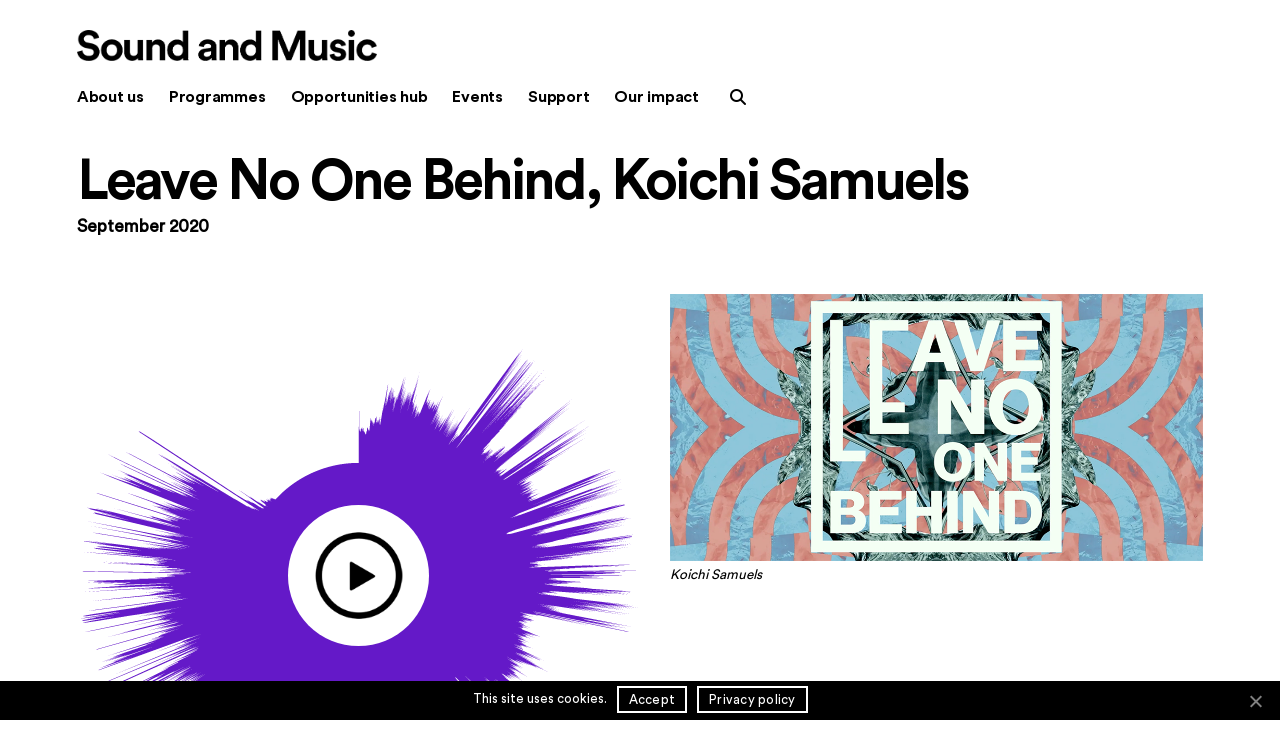

--- FILE ---
content_type: text/css
request_url: https://soundandmusic.org/wp-content/themes/x-child/style.css?ver=10.7.8
body_size: 13213
content:
/*

Theme Name: Sound and Music
Theme URI: http://camart.co.uk
Author: Themeco
Author URI: http://theme.co/
Description: Make all of your modifications to X in this child theme.
Version: 1.0.0
Template: x

*/

/*

Brand colours:

#f0f0f0 - Light Grey
#6419c8 - Purple
#00b4c3 - Turquoise

*/


@font-face {
	font-family: 'CircularStd-Book';
	src: url('/wp-content/themes/x-child/fonts/CircularStd-Book.eot');
	src: url('/wp-content/themes/x-child/fonts/CircularStd-Book.eot?#iefix') format('embedded-opentype'),
	url('/wp-content/themes/x-child/fonts/CircularStd-Book.woff2') format('woff2'),
	url('/wp-content/themes/x-child/fonts/CircularStd-Book.woff') format('woff'),
	url('/wp-content/themes/x-child/fonts/CircularStd-Book.ttf') format('truetype');font-weight: normal;font-style: normal;}

@font-face {
	font-family: 'CircularStd-Bold';
	src: url('/wp-content/themes/x-child/fonts/CircularStd-Bold.eot');
	src: url('/wp-content/themes/x-child/fonts/CircularStd-Bold.eot?#iefix') format('embedded-opentype'),
	url('/wp-content/themes/x-child/fonts/CircularStd-Bold.woff2') format('woff2'),
	url('/wp-content/themes/x-child/fonts/CircularStd-Bold.woff') format('woff'),
	url('/wp-content/themes/x-child/fonts/CircularStd-Bold.ttf') format('truetype');font-weight: normal;font-style: normal;}

@font-face {
	font-family: 'CircularXX-Book';
	src: url('/wp-content/themes/x-child/fonts/CircularXX-Book.woff2') format('woff2'),
	url('/wp-content/themes/x-child/fonts/CircularXX-Book.woff') format('woff'),
	url('/wp-content/themes/x-child/fonts/CircularXX-Book.ttf') format('truetype');font-weight: normal;font-style: normal;
}

@font-face {
	font-family: 'CircularXX-Bold';
	src: url('/wp-content/themes/x-child/fonts/CircularXX-Bold.woff2') format('woff2'),
	url('/wp-content/themes/x-child/fonts/CircularXX-Bold.woff') format('woff'),
	url('/wp-content/themes/x-child/fonts/CircularXX-Bold.ttf') format('truetype');font-weight: normal;font-style: normal;
}


/* GLOBAL */
body {line-height:1.4;}

a {text-decoration:underline;}

.grecaptcha-badge {display:none;} /* hide google captcha tab - see https://developers.google.com/recaptcha/docs/faq */

h1, h2, h3, h4, h5, h6, .h1, .h2, .h3, .h4, .h5, .h6 {margin:0; line-height:1;}
h1 a, .h1 a, h2 a, .h2 a, h3 a, .h3 a, h4 a:hover, .h4 a:hover, h5 a:hover, .h5 a:hover, h6 a:hover, .h6 a:hover {text-decoration:none;}
h1 a:hover, .h1 a:hover, h2 a:hover, .h2 a:hover, h3 a:hover, .h3 a:hover, h4 a, .h4 a, h5 a, .h5 a, h6 a, .h6 a {text-decoration:underline;}

h1.hero,.h1.hero {font-size:5.33em; max-width:575px;}
	.home .h1.hero {max-width:inherit; margin-left:120px;}
h2,.h2 {font-size:2.66em; margin:0 0 15px 0;}
h3,.h3 {font-size:1.66em;}
	.narrow h3,.narrow h3,.casestudies h3 {margin:15px 0 10px;}
h4,.h4 {margin:10px 0 10px; font-size:1.33em; line-height:1.2;}
.smalltext {font-size:0.85em !important;}

.xbold,.internationalbold {font-family:"CircularXX-Bold",helvetica,arial,sans-serif;}
.xbook,.international {font-family:"CircularXX-Book",helvetica,arial,sans-serif;}

.narrow {max-width:1100px; margin:0 auto !important;}

.x-btn, .button, [type="submit"] {text-shadow:none !important; box-shadow:none !important; border:2px solid transparent; padding: 10px 15px; text-decoration:none;}
.x-btn:hover, .button:hover, [type="submit"]:hover {border:2px solid #000;}

.button-link {display:inline-block; margin:10px 0; padding:6px 12px; background-color:#fff !important; border:2px solid #000; color:#000 !important; font-size:1.2em; font-weight:700; text-decoration:none;}
.button-link:hover {background-color:#000 !important; color:#fff !important;}

.x-header-landmark {border:0;}
.h-landmark, .entry-title.h-landmark {font-size:3.5em; letter-spacing:-0.05em;}
blockquote {border:0; border-left:2px solid #000;}
	blockquote p {margin:0;}
.entry-thumb {background: transparent !important;}
.page-meet-the-composers .entry-thumb:hover:before {
    content: "\f0c1";
    font-family: 'FontAwesome';
    position: absolute;
    width: 100%;
    height: 100%;
    display: flex;
    justify-content: center;
    align-items: center;
    font-size: 3em;
} /* fontawesome link icon on composer image mouseover */

.indent {margin:0 0 0 300px;}

/* Safari fix - titles getting cut off */
.x-header-landmark .x-container:not(.x-row):not(.x-grid):before,
.x-header-landmark .x-container:not(.x-row):not(.x-grid):after,
.x-navbar .x-container:not(.x-row):not(.x-grid):before,
.x-navbar .x-container:not(.x-row):not(.x-grid):after {
	display: block !important;
	content: none;
}

/* cornerstone fix */
.tco-preview footer.x-colophon.top {background-color: transparent !important;}


/* COOKIE BAR */
#cookie-notice,.cn-button {font-family:"CircularStd-Book",helvetica,arial,sans-serif !important;}
.cookie-notice-container {background-color:#000; padding:5px 30px !important;}
.cn-button.bootstrap {background-color:#fff !important;}
#cookie-notice .cn-button {padding: 5px 10px !important; background-color:#000 !important; border: 2px solid #fff !important; border-radius: 0 !important;}
#cookie-notice .cn-button:hover,#cookie-notice .cn-button:focus {padding: 5px 10px !important; background-color:#fff !important; color:#000 !important;}
.cn-close-icon {opacity:1 !important;}
.cn-close-icon:hover:after, .cn-close-icon:hover:before,.cn-close-icon:focus:after, .cn-close-icon:focus:before {height: 18px; top:1px;}

 
/* HEADER */
header.masthead.masthead-inline {height:90px;}
.x-navbar a {text-decoration:none !important;}
.current-page-ancestor a span {box-shadow: 0 2px 0 0 rgb(0,0,0);}


/* mobile */
.x-btn-navbar {font-size:29px; border-radius:0; box-shadow:none; border:2px solid #000;}
.x-btn-navbar.collapsed {color:#fff !important;}
.x-btn-navbar.collapsed:hover {color:#000 !important;}
.x-navbar .mobile .x-nav li>a {margin:0 0 12px; padding:10px 15px 9px; font-size:15px; line-height:1.4;}
.x-navbar .x-nav-wrap.mobile .x-nav > li > a {border: 2px solid #000;}


/* HOMEPAGE */
#home-social {margin:10px 0 0;}
#home-social a {display:inline-block; margin-bottom:10px;}
#home-social i {display: inline-flex; justify-content:center; align-items:center; width: 45px; height: 45px; margin: 0 10px 0 0; background-color: #000; font-size:25px; color: #fff; border-radius: 60px; text-decoration: none;}
.home-social-link {display:none;}
.home-social-link {display:inline-block; text-decoration:inherit;}

.home-highlights {font-size:0.9em !important;}
.home-divider {margin:10px 0;}
.home-highlights h3 {margin:0 0 5px;}
.home-highlights .date {display:block; margin:10px 0 0; font-size:0.8em;}
.home-highlights .icon-play {max-width:75px;}

/* .home-button {min-width:135px;} */

/* new opps row nov 2023 */
.home #home-opps-row .drts-row.drts-gutter-xs.drts-y-gutter {display:grid; grid-template-columns: repeat(4, 1fr); gap: 2%; max-width: 100%; width: 100%;}
.home #home-opps-row .drts-gutter-xs {margin-left: 0; margin-right: 0;}
.home #home-opps-row .drts-view-entity-container {border-bottom: none !important; padding: 0 !important; margin:0; width:100%; max-width:100%;}
.home #home-opps-row .drts-view-entity-container:nth-of-type(1) {order: 4;}
.home #home-opps-row .drts-view-entity-container:nth-of-type(2) {order: 3;}
.home #home-opps-row .drts-view-entity-container:nth-of-type(3) {order: 2;}
.home #home-opps-row .drts-view-entity-container:nth-of-type(4) {order: 1;}
.home #home-opps-row .drts .drts-bs-pl-3, .home #home-opps-row .drts .drts-bs-px-3 {padding-left:0 !important; padding-right: 0 !important;}
.home .drts-display-element-entity_field_post_title-1 {margin-top: 2px; padding-top: 8px; border-top: 4px solid #000;}
.home #home-opps-row .drts-display-element-entity_field_post_title-1 a {text-decoration:none;}
.home #home-opps-row .drts-display-element-entity_field_post_title-1 a:hover {text-decoration:underline;}

@media (max-width: 979px) {
	.home #home-opps-row .drts-row.drts-gutter-xs.drts-y-gutter {grid-template-columns: repeat(2, 1fr); grid-template-rows: repeat(2, auto);}
	.home #home-opps-row .drts-view-entity-container {margin-bottom:20px !important;}
}

@media (max-width: 600px) {
	.home #home-opps-row .drts-row.drts-gutter-xs.drts-y-gutter {grid-template-columns: repeat(1, 1fr); grid-template-rows: repeat(1, auto);}
}





/* SUBPAGES */
.pathway-soundplayer {margin-top:-20px !important;} /* adjust to align soundplayer with title */
.pathway-soundplayer .wavesurfer-block {min-height:160px;} /* fix jump on desktop view */


/* LATEST NEWS SHORTCODE */
.latest-news-row {margin:0 16.6666%; display:flex;}
.latest-news-col {width:24%; margin:0 1%; font-size: 0.85em;} /* see below - this narrower 24% version is OOU at the moment */
.latest-news-row .latest-news-col:last-child {margin-right:0;}
.latest-news-row a {text-decoration: none;}
.latest-news-img {height:150px; background-size: cover; background-repeat: no-repeat; background-position:center;}
.latest-news-divider {height: 4px; background-color: #000; margin: 10px 0;}
.latest-news-title {font-weight: 700;}
.latest-news-title:hover {text-decoration:underline;}
.latest-news-content {margin: 10px 0 0;}
.latest-news-read-more {display: inline-block; font-weight:700; text-decoration:underline;}
	/* Previously these were widened out in certain cases eg. when on homepage or discover (listen posts) */
	/* this is now for all latest news rows */
	.latest-news-row,.expanded .latest-news-row {margin:0;}
	.latest-news-col,.expanded .latest-news-col {width:32%;}
	.latest-news-row .latest-news-col:first-child,.expanded .latest-news-row .latest-news-col:first-child {margin-left:0;}


/* LISTEN */
.center-container {
	margin: 32px 0; 
	display: flex;
	justify-content:center;
}
.big-col {
	width: 48%; 
	margin: 0 1%; 
	font-size: 0.85em;
}
.player-container {
	margin: 32px 0;
	display: flex;
	justify-content: center;
}
.player-col {
	width: 75%;
	margin: 0 1%;
	font-size: 0.85em;
	display: flex;
}
.listen-circular-player {
	width: 100%;
	margin: 0 24px;
}
.listen-circular-player .wavesurfer-block {
	margin-left: auto;
	margin-right: auto;
}
.horiz-line {
    width: auto;
    max-width: none;
    margin: 20px 0px 30px 0px;
    border-width: 2px 0 0 0;
    border-style: solid;
    border-color: rgb(0,0,0);
}
.v-spacer {
	height: 48px;
}
.transport-button {
	display: flex;
	justify-content: center;
	flex-direction: column;
}
.transport-button.right img {
	float: left;
}
.transport-button img {
	width: 64px;
}
.listen-grid-container {
	display: flex;
	justify-content: center;
}
.listen-grid {
	max-width: 1280px;
}
.listen-grid .listen-grid-image {
	background-size: contain;
}



/* ABOUT */
/* TEAM */
.people-blocks {display: flex; flex-wrap: wrap; flex-direction: row; justify-content: flex-start;}
.people-block {flex: 1 0 calc((100% / 6) - 20px); max-width:15%; max-width: calc((100% / 6) - 16px); margin:0 20px 40px 0; overflow-wrap: break-word;}
.people-blocks > .people-block:nth-child(6n) {margin-right:0;}
.people-divider {margin:10px 0; width:100%; border:2px solid #000;}
.people-name {font-weight:700;}
.people-position,.people-pronouns {font-size: 0.85em;}

.people-email,.people-twitter,.people-facebook,.people-soundcloud,.people-instagram {margin:10px 0 0; display:inline-block;}
.people-social {display: inline-block; margin: 10px 4px 0 0;}
.people-name a,.people-social a {text-decoration:none;}
.people-social i {display: inline-flex; justify-content:center; align-items:center; width: 30px; height: 30px;  background-color: #000; font-size: 16px; color: #fff; border-radius: 30px; text-decoration: none;}

/* display emails as text not icons */
.people-email.people-email-text {display: block;}
.people-email.people-email-text a {font-size: 0.85em; margin:10px 0 0; overflow-wrap: break-word; word-wrap: break-word; -ms-word-break: break-all; word-break: break-all; word-break: break-word; -ms-hyphens: auto; -moz-hyphens: auto; -webkit-hyphens: auto; hyphens: auto;}


#about-partners {display: flex; flex-wrap:wrap; justify-content: center; align-items: center;}
.about-partner {min-width:120px; max-width:40%; margin:0 15px 40px;}
/* #about-partners > .about-partner:last-child {margin-right:0;} */
.about-partner img {max-height:100px;}

.document {margin: 40px 0 0; font-weight:700;}
.document i {display: inherit; font-size: 150px; text-align: center; line-height: 1; margin: 30px 0 20px;}
.document hr {margin:10px 0; width:100%; border:2px solid #000;}


/* PEOPLE SINGLE POST */
.single-people .x-header-landmark {padding:30px 0 10px;}
.single-people .x-container.offset {margin:0 auto 60px auto;}
.single-people .entry-featured {margin:0; border:0; padding:0; background-color:transparent;}
.single-people .entry-content {margin:0;}
.people-position h3 {margin:0 0 10px;}
.people-col-left, .people-col-right {margin:20px 0 0; width:48%; float:left; margin-right:2%;}
.people-links {margin:10px 0 0;}
.people-link-web {margin: 0 0 10px 0;}
.people-link-social {display: inline-block; margin: 0 10px 0 0;}
.people-link-social a {text-decoration:none;}
.people-link-social i {display: inline-flex; justify-content:center; align-items:center; width: 35px; height: 35px;  background-color: #000; font-size: 20px; color: #fff; border-radius: 30px; text-decoration: none;}




/* POST INDEX */
.hentry {margin-top:30px;}
.format-standard .entry-title:before {content:"";}
.format-standard .entry-title a {display: flex; align-items: center;}
.format-standard .entry-title a:before {display: inline-block; margin: 0 7px 0 0; width: 21px; height: 21px; content: ""; background-image: url('images/icon-play-40x40-1.png'); background-size: contain; background-repeat: no-repeat;}
.featured-image-credit {margin: 5px 0; font-style: italic; font-size: 0.85em;}


/* NEWS ARCHIVES */
.archive .format-standard .entry-title a {display: block;}
.archive .format-standard .entry-title a:before {display:none;}
.x-iso-container-posts>.hentry .entry-wrap {border: 2px solid #000;}
.archive .entry-featured {margin:15px 0 0; padding:0; border:0;}
.archive .single-post-col-main {width: 100%;}
/* .archive .single-post-col-main .circular-player-container {display:none;} */ /* hide circular players from archive listings */

.x-pagination ul {background-color:#f0f0f0; padding: 10px 12px;}
.x-pagination a, .x-pagination span {font-size:1.1em; color:#000;}



/* NEWS SINGLE POSTS */
.single-post .x-container.offset {margin: 0 auto 60px;}
.single-post .entry-title {display: none;}
.single-post .entry-featured {float:right; width:50%; padding:0 0 15px 30px; border:0;}
/* .single-post .has-circular-player .entry-featured {float:right;} */
.single-post-col-main {width:50%; float:left;}
.single-post-col-main .circular-player-container {margin-top:25px; /* max-width:50%; */}

/* .single-post a {word-break: break-all;} /* stop long urls being larger than page */

.single-post .post-date {margin:5px 0 0; font-size:1.1em; font-weight:700;}


/* social sharing plugin */
.give-form-wrap .addtoany_content {display:none;} /* remove from footer donate content */
.entry-content .addtoany_content:first-child {margin:0 auto 30px;}
.addtoany_header {margin: 0 0 5px !important; font-weight: 700; font-size: 0.9em;}
.addtoany_list a {padding:0 !important; margin-right: 6px; width: 32px; height: 32px;}
.addtoany_list.a2a_kit_size_32 a:focus {outline:none; border: 2px solid #000; box-sizing: content-box;}
.addtoany_share_save_container.addtoany_content.addtoany_content_bottom {margin-top:40px; padding-top:10px; border-top: 2px solid #000;}




/* COMPOSERS ARCHIVES (Programme Taxonomy / Pods all composers page) */
.archive .archive-category-description p {margin: 20px 0 0;}
.archive .x-container.max.width.offset {margin-top: 30px;}

.tax-programme .menu-discover a span {box-shadow: 0 2px 0 0 rgb(0,0,0);}
.tax-programme .post-date,.tax-programme .p-meta {display:none;}
.tax-programme .x-colophon.top {margin-top: 90px;}

.pods-pagination-advanced {clear: both; flex-basis: 100%; margin:30px 0 0; text-align: center;}
.pods-pagination-number {display: inline-block; min-width: 30px; height: 30px; line-height: 20px; margin: 0 3px; border: 2px solid #000; border-radius: 100em; text-decoration: none; padding: 4px 8px;}
.pods-pagination-number.pods-pagination-current,.pods-pagination-number:hover,.pods-pagination-number:focus {outline:none; background-color: #000; color: #fff;}

.archive.allcomposers article {position:relative; vertical-align:top; display:inline-block; width:32%; margin:0 1.5% 4% 0; padding:30px; border:2px solid #000;}
.archive.allcomposers article:nth-of-type(3n) {margin-right:0;}
.archive.allcomposers .pods-pagination-advanced {display:block;}



/* COMPOSERS SINGLE POST */
.single-composer .menu-discover a span {box-shadow: 0 2px 0 0 rgb(0,0,0);}
.single-composer .x-header-landmark {padding:30px 0 10px;}
.single-composer .x-container.offset {margin:0 auto 60px auto;}
.single-composer .entry-featured {margin:0 0 30px; border:0; padding:0; background-color:transparent;}
.single-composer .entry-content {margin:0;}
.single-composer .h-landmark {line-height: 1.2;} /* size readjustment to ensure full display foreign characters */
.single-composer h3 {margin:0 0 10px;}
.composer-link-web {margin: 0 0 15px 0;}
.composer-link-social {display: inline-block; margin: 0 10px 0 0;}
.composer-link-social a {text-decoration:none;}
.composer-link-social i {display: inline-flex; justify-content:center; align-items:center; width: 35px; height: 35px;  background-color: #000; font-size: 20px; color: #fff; border-radius: 30px; text-decoration: none;}
.composer-cols {margin: 0 0 60px; display: flex;}
.composer-col-left, .composer-col-right {margin:30px 0 0; width:48%; float:left; margin-right:2%;}

.composer-tracks-title,.composer-video-title {margin:40px 0 10px;}
.composer-track {margin:0 0 5px 0; font-size:0.85em;}
.composer-video {position: relative; width: 100%; height: 0; padding-bottom: 56.25%;}
.composer-video iframe {position: absolute; top: 0; left: 0; width: 100%; height: 100%;}

.single-composer .composer-circular-player {margin-bottom:20px;}
.single-composer .circular-player-title,.single-composer .circular-player-caption,.single-composer .circular-player-description {text-align: center;}
.single-composer .circular-player-title { font-size: 1.1em; font-weight: 700;}
.single-composer .circular-player-caption { font-size: 1em;}




/* CAROUSEL */
.composer-featured-slide {display:flex; margin:0 auto; width:90%; width:calc(100% - 70px);}
/* .composer-featured-thumb {width:50%; min-width:400px;} */
.composer-featured-thumb {width:200px; width: calc(16.6666% - 35px); min-width:200px;}
/* .composer-featured-slide .composer-featured-thumb img {max-height:200px;} */
.composer-featured-name	{margin:0 0 5px; font-size:1.2em; font-family:"CircularStd-Bold",helvetica,arial,sans-serif; letter-spacing: -0.04em; line-height:1;}
.composer-programme {margin: 0 0 10px; font-size:0.9em; font-family:"CircularStd-Bold",helvetica,arial,sans-serif;}
.composer-programme .composer-programme-divider:last-child {display: none;}
.composer-featured-info {margin: 0 0 0 20px;}

.mod--hidden {overflow: hidden;}

.invisible {border: 0; clip: rect(0,0,0,0); height: 1px; margin: -1px; overflow: hidden; padding: 0; position: absolute; width: 1px;}

.composer-carrousel__container {white-space: nowrap;}
/* .composer-carrousel__control__list {position: absolute; list-style-type: none; top: 100%; right: 0; left: 0; margin-top: 20px; padding-left: 0; text-align: center;} */
.composer-carrousel__control__list {position: relative; list-style-type: none; top: 100%; right: 0; left: 0; margin-top: 20px; padding-left: 0; text-align: center;}
.composer-carrousel__control__list__item {display: inline-block; margin: 0 .5em;}
.composer-carrousel__control__list__link {display: inline-block; padding:10px; width: 1em; height: 1em; background: #fff; border: 1px solid #000; border-radius: 1em; cursor: pointer;}

.composer-carrousel__button-container {position: absolute; z-index:150;}
.composer-carrousel__button__previous {top: 50%; margin-top: 20px; left: 0; margin-left:0; /* -35px */}
.composer-carrousel__button__next {top: 50%; margin-top: 20px; right: 0; margin-right:0; /* -35px */}
.composer-carrousel__button__button {margin: 0; padding: 0; background: transparent; border: 0; cursor: pointer;}

/* only for minimalist example */
.carrousel__content[aria-hidden=true] {display: none;}

/* ------------------ State rules ------------------ */
.composer-carrousel__control__list__link:focus,
.composer-carrousel__control__list__link:hover,
.composer-carrousel__control__list__link:active,
.composer-carrousel__control__list__link[aria-selected=true] {background: #000;}
.composer-carrousel__control__list__link:focus,
.composer-carrousel__control__list__link:hover,
.composer-carrousel__control__list__link:active {outline: 2px dotted #000;}

/* ------------------ transition slide ------------------ */
.slide .carrousel__content {display: inline-block; vertical-align: top; visibility: visible; width: 100%; position: relative; transition: visibility 0s ease, transform .5s ease-in; transition-delay: 0s; white-space: normal;}

[data-carrousel-active-slide="1"].slide > .carrousel__content {transform: translateX(0);}
[data-carrousel-active-slide="2"].slide > .carrousel__content {transform: translateX(-100%);}
[data-carrousel-active-slide="3"].slide > .carrousel__content {transform: translateX(-200%);}
[data-carrousel-active-slide="4"].slide > .carrousel__content {transform: translateX(-300%);}
[data-carrousel-active-slide="5"].slide > .carrousel__content {transform: translateX(-400%);}
[data-carrousel-active-slide="6"].slide > .carrousel__content {transform: translateX(-500%);}
[data-carrousel-active-slide="7"].slide > .carrousel__content {transform: translateX(-600%);}
[data-carrousel-active-slide="8"].slide > .carrousel__content {transform: translateX(-700%);}
[data-carrousel-active-slide="9"].slide > .carrousel__content {transform: translateX(-800%);}

[data-carrousel-active-slide].slide > [aria-hidden="true"].carrousel__content {visibility: hidden; transition-delay: .5s, 0s;}



/* OPPORTUNITIES */

/* general */
div[data-name="entity_field_field_email"] a, div[data-name="entity_field_field_website"] a {overflow-wrap: anywhere;} 
.drts .drts-bs-btn-outline-primary {color:#000; border-color:#000;}
.drts .drts-bs-btn-outline-primary:hover {background-color:#000 !important; border-color:#000 !important; color:#fff !important;}
.drts .drts-bs-btn-outline-secondary {color:#000 !important; border-color:#000 !important;}
.drts .drts-bs-btn-outline-secondary.drts-bs-focus, .drts .drts-bs-btn-outline-secondary:focus {box-shadow:none;}
.drts .drts-bs-btn-outline-secondary:hover {background-color:#000 !important; border-color:#000 !important; color:#fff !important;}
.drts .drts-bs-btn-outline-secondary:not(:disabled):not(.drts-bs-disabled).drts-bs-active, .drts .drts-bs-btn-outline-secondary:not(:disabled):not(.drts-bs-disabled):active, .drts .drts-bs-show>.drts-bs-btn-outline-secondary.drts-bs-dropdown-toggle {background-color: #000 !important; border-color: #000 !important; color:#fff !important;}
.drts .drts-bs-btn-group>.drts-bs-btn-group:not(:last-child)>.drts-bs-btn, .drts .drts-bs-btn-group>.drts-bs-btn:not(:last-child):not(.drts-bs-dropdown-toggle),.drts .drts-bs-btn-group>.drts-bs-btn:not(:first-child) {border-radius:0 !important;}
.drts-form-switch .drts-bs-btn-outline-secondary:not(.drts-bs-active):hover, .drts-pagination .drts-bs-btn:hover {background-color: #000 !important; border-color: #000 !important; color:#fff !important;}

.drts-pagination .drts-bs-btn {margin:0 5px;}
.drts-pagination .drts-bs-btn.drts-bs-disabled {display: none;}
.drts-form-switch .drts-bs-btn.drts-bs-active, .drts-form-switch .drts-bs-btn:active, .drts-pagination .drts-bs-btn.drts-bs-active, .drts-pagination .drts-bs-btn:active,.drts-view-nav-item-name-filter.drts-bs-focus, .drts-view-nav-item-name-filter:focus {box-shadow: 0 0 0 2px #f5d7e6 !important;}


/* search */
.page-opportunities .entry-content .drts:nth-of-type(2) {float: left; margin-right: 20px; max-width:350px;}
.drts-row .drts-search-form-field .drts-form-type-textfield input[type=text], .drts-row .drts-search-form-field .select2-container .select2-selection--single {border:1px solid #000 !important; border-radius:0 !important;}
.drts-search-form-responsive .drts-gutter-none .drts-search-form-field.\:container\(width\>480px\):first-child .drts-search-form-submit, .drts-search-form-responsive .drts-gutter-none .drts-search-form-field.\:container\(width\>480px\):first-child .select2-container .select2-selection--single, .drts-search-form-responsive .drts-gutter-none .drts-search-form-field.\:container\(width\>480px\):first-child input[type=text] {border-radius:0 !important; border:1px solid #000 !important;}
.drts .drts-bs-btn-primary {background-color:#000 !important; border-color:#000 !important;}
.drts-search-form-field.drts-col-md-2.\:container\(width\>480px\) {max-width: 90px;}


/* list and grid views */
.archive .entry-content .drts:first-child {float: none; margin-right:0;}
.drts-view-entities-list-row>.drts-row {padding:0 5px !important;}
.drts-view-entities-list-grid>div>.drts-view-entity-container, .drts-view-entities-list-row>div>.drts-view-entity-container, .drts-view-entities-masonry-container>.drts-view-entity-container {margin-bottom:0 !important; padding:15px 0 !important; border-bottom:4px solid #000 !important;}
.drts-display--summary div[data-name="columns"] {border:0 !important;}
.drts-view-post-entities .drts-display-default-summary, .drts-view-user-entities .drts-display-default-summary {border: 0 !important;}
.drts .drts-bs-pb-2, .drts .drts-bs-py-2 {padding-bottom:1rem !important; padding-top:0rem !important;}

.drts .drts-bs-btn, .drts .drts-bs-badge {border:2px solid #000; border-radius:0 !important;}
.drts .drts-bs-badge {background-color:#000 !important; color:#fff !important;}
.drts .drts-bs-btn.drts-voting-button {padding:0.375rem !important;}
.drts .drts-bs-btn:hover, .drts .drts-bs-badge:hover {background-color:#000 !important; color:#fff !important;}
.drts .drts-bs-btn:focus, .drts .drts-bs-badge:focus {box-shadow:none; outline:none; background-color:#fff !important; color:#000 !important;}

div[data-name="entity_field_field_sound_and_music_opportunity"] .drts-entity-field-value {display:none;}
.drts .drts-bs-table td, .drts .drts-bs-table th {padding:0.75em 0;}
.drts-display-element-with-background-no-image, div.drts-no-image {background-color:#f0f0f0;}
.drts-display-element-with-background-no-image:before, div.drts-no-image:before {content: "\f002";} /* magnifying glass */
.drts i.far.fa-heart {padding: 5px; background: #fff; color:#000;} /* bookmark */

.drts-display-group-inline .drts-display-group-element-separator {margin:0 !important;}

.directory-listing-title {margin: 0 0 15px 0; font-weight: 700; font-size: 1.1em;}
a[data-content-name="opps_dir_cat"] .drts-icon, a[data-content-name="opps_dir_cat"] i:before {display: none !important;} /* hide inner folder icon on category entry */


/* sam opp on list/grid view */
.sam-opportunity .drts-display-element-with-background {background-color:#000;}
.drts-display--summary div[data-name="columns"].sam-opportunity {border:2px solid #000;}
.sam-opportunity {border:2px solid #000;}
.sam-opportunity-label .drts-display-element-header {margin: 0;}
.sam-opportunity-label p {display: none;}


/* filters */
.drts .drts-bs-card {border:1px solid #919196 !important; margin:-1px !important;}
.drts .drts-bs-card-group {border:1px solid #000 !important}
.drts .drts-bs-card-header {background-color:#000 !important; color:#fff !important;}
.drts .drts-bs-card-header:first-child {border-radius:0 !important;}
.drts .drts-bs-card-header {background-color:#000 !important; border-bottom:none !important;}
.drts .drts-bs-custom-control-input:disabled~.drts-bs-custom-control-label, .drts .drts-bs-custom-control-input[disabled]~.drts-bs-custom-control-label {color:#919196 !important;}


/* single opp page */
.single-opps_dir_ltg .single-post-col-main {width: 100%;}
.single-opps_dir_ltg .x-header-landmark, .single-opps_dir_ltg .p-meta, .single-opps_dir_ltg .entry-featured {display:none;}
.single-opps_dir_ltg .x-container.offset {margin: 0 auto 2.75em auto;}
.opps-back-btn {margin: 0 0 25px 0 !important;}
.opps-back-btn:hover {background-color:#000 !important; color:#fff !important;}
.single-opps_dir_ltg .entry-content .addtoany_content:first-child {display: none;} /* hide top share buttons */
.single-opps_dir_ltg .entry-title {display:inline-block; padding: 30px 0; font-size: 3.5em; letter-spacing: -0.05em;}
.single-opps_dir_ltg .drts .drts-bs-badge {margin-bottom:10px;}
.drts-display>.drts-display-element.drts-display-element-no-header[data-name=columns]>.drts-row>.drts-display-element>.drts-display-element-header, .drts-display>.drts-display-element>.drts-display-element-header {margin-top:30px; margin-bottom:20px;}
.single-opp-col-left {padding:0 20px 0 0 !important;}
.single-opp-col-right {padding:0 0 0 10px !important;}
.single-opps_dir_ltg #drts-body .addtoany_content {display:none;} /* hide additional social share buttons on opps posts */

.opps-fap {border: 1px solid #000; padding: 15px;} /* fair access principles message for collaboration opps */

.drts-entity-field .fa-fw {text-align:inherit;}
.single-opps_dir_ltg .drts .drts-bs-list-group-item {padding: .25rem 1.25rem;}
.drts-social-media-account .fa-fw {text-align:center; padding-left:2px;}
.drts-social-media-account {display: inline-flex; justify-content: center; align-items: center; margin: 0 5px 0 0; width: 32px; height: 32px; background-color: #000; font-size: 13px; color: #fff; border-radius: 30px; text-decoration: none;}
.drts-social-media-account i {color: #fff !important;}
.drts-social-media-account .fa-facebook-square:before {content: "\f39e";}
.drts-social-media-account .fa-twitter-square:before {content: "\f099";}


/* April 2023 fixes */

#drts-content {width:100%;}

.page-opportunities .drts-search-form .drts-row {width:350px;}
.page-opportunities .drts-search-form-field.drts-search-form-field-keyword {max-width:200px; max-width: calc(100% - 110px); margin-right:5px;}
.page-opportunities .drts-search-form-field.drts-col-md-2 {max-width:100px;}

.page-opportunities .directory-listing-aside, .page-opportunities .directory-listing-aside.drts-d-none, .page-opportunities .sam-opportunity .drts-row [data-name="column"]:nth-of-type(1) {display: block !important;}
.page-opportunities .drts-display-default-summary [data-name="column"]:nth-of-type(1), .page-opportunities .sam-opportunity .drts-row [data-name="column"]:nth-of-type(1) {max-width: 33%;}
.page-opportunities .drts-display-default-summary [data-name="column"]:nth-of-type(2), .page-opportunities .sam-opportunity .drts-row [data-name="column"]:nth-of-type(2) {max-width: 67%;}

.page-opportunities .drts .drts-bs-navbar-nav {flex-direction: initial !important;}

.page-opportunities .drts-display-element.drts-display-element-columns-2 [data-name="column"]:nth-of-type(1) {max-width: 33%;}
.page-opportunities .drts-display-element.drts-display-element-columns-2 [data-name="column"]:nth-of-type(2) {max-width: 67%;}


@media (max-width: 835px) {
	.page-opportunities .directory-listing-aside, .page-opportunities .directory-listing-aside.drts-d-none, .page-opportunities .sam-opportunity .drts-row [data-name="column"]:nth-of-type(1) {display: none !important;}
	.page-opportunities .drts-display-default-summary [data-name="column"]:nth-of-type(2) {max-width: 100%;}
	.page-opportunities .drts-display-element.drts-display-element-columns-2 [data-name="column"]:nth-of-type(1),.page-opportunities .drts-display-element.drts-display-element-columns-2 [data-name="column"]:nth-of-type(2) {max-width: 100%; margin-bottom:30px;}
	
}



/* pathway page opportunities listings */
.pathway-page-opportunities .drts:first-child {float: inherit; margin-right: 0; width:100%;}
.pathway-page-opportunities .drts-view-entities-header {display: none;}
.pathway-page-opportunities .drts-view-entities-list-grid>div>.drts-view-entity-container, .pathway-page-opportunities .drts-view-entities-list-row>div>.drts-view-entity-container, .pathway-page-opportunities .drts-view-entities-masonry-container>.drts-view-entity-container {padding:0 7px 30px !important; border-bottom:0 !important;}
.pathway-page-opportunities .drts .drts-bs-pl-3 {padding: 10px 0 0 !important;}
.pathway-page-opportunities .h4 {margin-top:0; padding-top: 10px; border-top: 4px solid #000;}
.pathway-page-opportunities .h4 a {text-decoration:none;}
.pathway-page-opportunities .h4 a:hover {text-decoration:underline;}


/* submit an opportunity */

.drts-frontendsubmit-loginorregister .x-landmark-breadcrumbs-wrap {display:none;} /* remove page title */
.drts-frontendsubmit-loginorregister .drts-frontendsubmit-guest-form h2 {display: none;} /* remove 'continue as guest' title */
.drts-frontendsubmit-loginorregister #drts-body .drts-frontendsubmit-login-register-form-column:first-of-type,.drts-frontendsubmit-loginorregister .drts-frontendsubmit-login-register-form-separator {display: none;} /* remove login option */
.drts-frontendsubmit-loginorregister .drts-frontendsubmit-login-register-form-column {max-width:400px;}

.drts-frontendsubmit-loginorregister #drts-content {width:100%;}


.opp-categories .drts-bs-col-sm-12 {column-count:3;}
.opp-hovertext {position: absolute; left:0; background: #000; color: #fff; padding: 5px 10px;}

.page-id-277 .drts-main h2 {display:none;} /* hide second 'add listing' title */

.quicktags-toolbar input[aria-label="Blockquote"],.mce-ico.mce-i-blockquote {display: none;}




/* EVENTS */

/* hide full width map row */
.page-events .entry-content.content .drts.drts-main:nth-of-type(2) {display:none !important;}

/* search */
.page-events .entry-content .drts:nth-of-type(2) {float: left; margin-right: 20px; max-width:350px;}
.page-events .drts-search-form-field.drts-search-form-field-keyword {max-width:50%; margin-right:5px; margin-bottom:10px !important;}
.page-events .drts-search-form-field.drts-col-md-2 {max-width:100px;}

/* filters */
.page-events .drts .drts-view-nav {width:100%;}
.page-events .drts-bs-navbar .drts-bs-navbar-nav:nth-of-type(2) {width: 78%; width: calc(100% - 100px);}
.page-events .drts-bs-navbar .drts-bs-navbar-nav:nth-of-type(2) button {margin-left:auto;} /* push 'add event' to right hand side */

.page-events .drts .drts-bs-card-group {flex-flow:column;}

.drts-bs-navbar-nav > .drts-bs-btn-group, .drts-bs-navbar-nav > .drts-bs-btn {white-space: nowrap;} /* stop buttons from taking up two rows */

.page-events .drts-display-name-filters-default .drts-display-group-inline {height:100%; align-items: start; justify-content: space-between;}
.page-events .drts-display-name-filters-default .drts-display-group-inline > .drts-display-element {height: 100%;}

.page-events .drts-display-element.drts-display-element-view_filter_field_general_location_for_search_filters-1 {min-width:400px;}
.page-events .drts-display-element.drts-display-element-view_filter_field_event_date-1 {min-width:200px;}

.drts-view-remove-filter {margin-top: 4px !important;}

.page-events .drts .drts-bs-form-control[readonly] {cursor: pointer !important;}


/* summary masonry display */

.page-events .drts-view-entity-container {background: #f5d7e6; color: #000; padding: 0 !important; border: 0 !important; font-weight:700; margin:0 0 25px !important;}

.page-events .gallery {margin:0;}
.page-events .gallery .gallery-item {margin:0; padding:0; border:0;}

.page-events .event-summary-title,.single-event-related-events .event-summary-title {padding:15px; font-size:1.33em;}
	/*
	.page-events .event-summary-title a,.single-event-related-events .event-summary-title a {text-decoration:none;}
	.page-events .event-summary-title a:hover,.single-event-related-events .event-summary-title a:hover {text-decoration:underline;}
	*/
.page-events .event-summary-date,.single-event-related-events .event-summary-date {padding: 0 15px 0;}
.page-events .event-summary-location,.single-event-related-events .event-summary-location {padding:0 15px;}
.page-events .drts-display-element-entity_field_location_address-1,.single-event-related-events .drts-display-element-entity_field_location_address-1 {padding:0 15px;}
.page-events .event-summary-description,.single-event-related-events .event-summary-description {padding:15px; line-height: 1.3; font-size:0.9em; font-weight:400;}
.page-events .event-summary-more,.single-event-related-events .event-summary-more {padding:0 15px 15px;}
	.page-events .event-summary-more .drts-bs-btn,.page-events .event-summary-more .drts-bs-btn:hover,.single-event-related-events .event-summary-more .drts-bs-btn,.single-event-related-events  .event-summary-more .drts-bs-btn:hover {padding:6px 10px; display:flex; flex-direction:row-reverse; align-items:center; border:0 !important;}
		.page-events .event-summary-more .drts-bs-btn span,.single-event-related-events .event-summary-more .drts-bs-btn span {margin:0;}
		.page-events .event-summary-more .drts-bs-btn i,.single-event-related-events .event-summary-more .drts-bs-btn i {margin-left:5px;}

.drts .drts-bs-btn-dark {background-color:#000 !important; color:#fff !important;}
.drts .drts-bs-btn-dark:hover {background-color:#fff !important; color:#000 !important;}

/* footer pagination navigation */ 
.page-events .drts-view-entities-footer .drts-bs-navbar .drts-bs-navbar-nav:nth-of-type(2) {width: 100% !important; justify-content: center;}


@media (max-width: 767px) {
	.page-events .drts-display-element.drts-display-element-view_filter_field_general_location_for_search_filters-1 {min-width:inherit;}
}


/* summary infobox display for listings map */

.drts-view-entities-container-map {margin-bottom:60px;}
.events-map-infobox-photo:after {opacity:0.5 !important;}
.events-map-infobox-title a {padding:0 15px; font-size:1.1em !important; text-decoration:none !important; font-weight:700;}
.events-map-infobox-date {padding: 10px 15px; font-size: 1.2em; font-weight: 700; color: #fff;}
.events-map-infobox-button .drts-bs-btn-secondary {padding:6px 10px !important; display:flex !important; flex-direction:row-reverse; align-items:center; background-color:#000 !important; border:0 !important;}
	.events-map-infobox-button .drts-bs-btn span {margin:0;}
	.events-map-infobox-button .drts-bs-btn i {margin-left:5px;}
.drts-map-popover-close {text-shadow: none !important; opacity: 1 !important; color:#fff !important;}
	.drts-map-popover-close i:before {color: #fff;}


/* single events page */

.single-events_dir_ltg .single-post-col-main {width: 100%;}
.single-events_dir_ltg .x-header-landmark, .single-events_dir_ltg .p-meta, .single-events_dir_ltg .entry-featured {display:none;}
.single-events_dir_ltg .x-container.offset {margin: 0 auto 2.75em auto;}

.single-events_dir_ltg .events-back-btn {margin: 0 0 25px 0 !important;}
.single-events_dir_ltg .events-back-btn:hover {background-color:#000 !important; color:#fff !important;}
.single-events_dir_ltg .addtoany_content:nth-child(1),.drts-display-element .addtoany_content_bottom {display: none;} /* hide top and inner content share buttons */

.single-event-col-left {padding-right:100px !important;}
.single-event-col-right {padding-top:100px;}

.single-events_dir_ltg .entry-title {display:inline-block; padding: 30px 0; font-size: 3.5em; letter-spacing: -0.05em;}

.single-event-info {margin-top:40px; padding:20px; border:4px solid #000;}
	.single-event-info > .drts-display-element {margin-bottom: 20px;}
		.single-event-info .drts-display-element-header, 
		.single-event-info .drts-entity-field-label,
		.single-event-related-events .drts-entity-field-label {margin: 0 0 5px; font-size: 1.33em; white-space: inherit;}


.single-event-title {margin-bottom:40px; text-transform: uppercase; font-size:2em; font-weight:700; line-height:1.2;}

.single-event-related-events {margin-top:60px; padding:30px; background-color:#d1dae7;}
.single-event-related-events .drts-view-entity-container{color: #000; padding: 0 !important; border: 0 !important; font-weight:700; margin:0 10px 25px !important;}
	.single-event-related-events .drts-view-entities .drts-display-default-summary {background: #f5d7e6;}
.single-events_dir_ltg .drts-view-entities-list-grid>div>.drts-view-entity-container {padding:0 10px 20px !important; border:0 !important;}
	.single-event-related-events .drts-entity-field-label {margin-bottom: 25px;}


/* add an event */
.drts-entity-form-field-name-field-ticket-price .drts-form-field.drts-form-type-textfield {max-width: 300px;}

/* add an event / opportunity date picker cursor fixes */
.drts-form-type-datepicker .drts-bs-form-control[readonly],.drts-form-timepicker-start select.drts-bs-form-control {cursor: pointer !important;}





/* SUPPORT US */
/* .page-id-16744 .x-colophon .give-form-wrap {display: none;} */ /* hide footer donate on support page */


/* givewp general styles */
.give_success {border-color:#000;}
.give_success:before {background-color:#000;}

/* single page give forms (shouldn't normally be visible) */
.single-give_forms .x-header-landmark {display:none;}
.single-give_forms .entry-content {max-width:1740px; width:88%; margin:25px auto;}
.single-give_forms .entry-title {font-size:400%; margin:0 0 30px !important;}

/* donation confirmation login */
#give-email-access-form input#give-email {height:44px; margin:0 !important;}

/* dashboard */
.drts-dashboard-panel #drts-content {width:100%;}
.drts-dashboard-panel .drts .drts-bs-card,.drts-dashboard-panel .drts .drts-bs-list-group-item {border-radius:0; border-color:#000;}
.drts-dashboard-panel .drts .drts-bs-list-group-item.drts-bs-active, .drts-dashboard-panel .drts .drts-bs-list-group-item-action:focus, .drts-dashboard-panel .drts .drts-bs-list-group-item-action:hover {background-color:#000; color:#fff; border:0;}
.drts-dashboard-panel .drts .drts-bs-btn-link {color:#fff;}
.drts-dashboard-panel .drts .drts-bs-btn-link:hover {background-color:#fff; color:#000;}
.drts-dashboard-panel .drts .drts-bs-list-group-item-action {color:#000;}
.drts-dashboard-panel .drts-dashboard-aside {max-width:255px;}
.drts-dashboard-panel .entry-content .drts:first-child {width:100%;}
.drts-dashboard-panel .drts .drts-bs-col-sm-9 {max-width:400px;}


/* givewp social share on donation confirmation page */
#sss4givewp {text-align:left; margin:30px 0 0;}
#sss4givewp a {margin:0 5px 0 0; padding:12px 13px; width: 45px; height: 45px; opacity:1;}
#sss4givewp .socicon-facebook,#sss4givewp .socicon-twitter,#sss4givewp .socicon-linkedin {background:#000;}


/* SUBSCRIBE */

/* adapted from MailChimp Form Embed Code - Classic - 12/17/2015 v10.7 */
#mc_embed_signup form {display:block; position:relative; text-align:left; padding:0;}
#mc_embed_signup h2 {font-weight:bold; padding:0; margin:15px 0; font-size:1.4em;}
#mc_embed_signup input {border: 1px solid #000; -webkit-border-radius: 0; -moz-border-radius: 0; border-radius: 0;}
#mc_embed_signup input[type=checkbox]{-webkit-appearance:checkbox;}
#mc_embed_signup input[type=radio]{-webkit-appearance:radio;}
#mc_embed_signup input:focus {border-width:2px;}
#mc_embed_signup .button {clear:both; background-color: #000; border: 2px solid #000; border-radius:0; transition: all 0.23s ease-in-out 0s; color: #fff; cursor: pointer; display: inline-block; font-size:15px; font-weight: normal; height: 35px; line-height: 32px; margin: 0 5px 10px 0; padding: 0 22px; text-align: center; text-decoration: none; vertical-align: top; white-space: nowrap; width: auto;}
#mc_embed_signup .button:hover, #mc_embed_signup .button:focus {outline:none; background-color:#fff; color:#000; border:2px solid #000; border-radius:0;}
#mc_embed_signup .small-meta {font-size: 11px;}
#mc_embed_signup .nowrap {white-space:nowrap;}

#mc_embed_signup .mc-field-group {clear:left; position:relative; width:96%; padding-bottom:3%; min-height:50px;}
#mc_embed_signup .size1of2 {clear:none; float:left; display:inline-block; width:46%; margin-right:4%;}
* html #mc_embed_signup .size1of2 {margin-right:2%; /* Fix for IE6 double margins. */}
#mc_embed_signup .mc-field-group label {display:block; margin-bottom:3px;}
#mc_embed_signup .mc-field-group input {display:block; width:100%; padding:8px 0; text-indent:2%; font-size:1em; color:#000;}
#mc_embed_signup .mc-field-group select {display:inline-block; width:99%; padding:5px 0; margin-bottom:2px;}

#mc_embed_signup .datefield, #mc_embed_signup .phonefield-us{padding:5px 0;}
#mc_embed_signup .datefield input, #mc_embed_signup .phonefield-us input{display:inline; width:60px; margin:0 2px; letter-spacing:1px; text-align:center; padding:5px 0 2px 0;}
#mc_embed_signup .phonefield-us .phonearea input, #mc_embed_signup .phonefield-us .phonedetail1 input{width:40px;}
#mc_embed_signup .datefield .monthfield input, #mc_embed_signup .datefield .dayfield input{width:30px;}
#mc_embed_signup .datefield label, #mc_embed_signup .phonefield-us label{display:none;}

#mc_embed_signup .indicates-required {text-align:right; font-size:11px; margin-right:4%;}
#mc_embed_signup .asterisk {color:#000; font-size:150%; font-weight:normal; position:relative; top:5px;}     
#mc_embed_signup .clear {clear:both;}

#mc_embed_signup .mc-field-group.input-group ul {margin:0; padding:5px 0; list-style:none;}
#mc_embed_signup .mc-field-group.input-group ul li {display:block; padding:3px 0; margin:0;}
#mc_embed_signup .mc-field-group.input-group label {display:inline;}
#mc_embed_signup .mc-field-group.input-group input {display:inline; width:auto; border:none; margin:5px 5px 8px 0;}

/* Hide the browser's default checkbox */
#mc_embed_signup .mc-field-group.input-group input,#mc_embed_signup input#gdpr_1,#mc_embed_signup .mc-field-group.input-group input:not(:checked),#mc_embed_signup input#gdpr_1:not(:checked) {-webkit-appearance: none; background-color: #fff; border: 1px solid #000; padding: 10px; display: inline-block; position: relative;}
#mc_embed_signup .mc-field-group.input-group input:checked,#mc_embed_signup input#gdpr_1:checked {background-color: #000; color: #fff;}
#mc_embed_signup .mc-field-group.input-group input:checked:after,#mc_embed_signup input#gdpr_1:checked:after {content: '\2714'; font-size: 16px; position: absolute; top: 0px; left: 3px; color: #fff;}
#mc_embed_signup .mc-field-group.input-group input:focus,#mc_embed_signup input#gdpr_1:focus {outline:none; background-color:#000; color:#fff;}


#mc_embed_signup div#mce-responses {float:left; top:-1.4em; padding:0em .5em 0em .5em; overflow:hidden; width:90%; margin: 0 5%; clear: both;}
#mc_embed_signup div.response {margin:1em 0; padding:1em .5em .5em 0; font-weight:bold; float:left; top:-1.5em; z-index:1; width:80%;}
#mc_embed_signup #mce-error-response {display:none;}
#mc_embed_signup #mce-success-response {color:#529214; display:none;}
#mc_embed_signup label.error {display:block; float:none; width:auto; margin-left:1.05em; text-align:left; padding:.5em 0;}

#mc-embedded-subscribe {clear:both; width:auto; display:block; margin:1em 0 1em 5%;}
#mc_embed_signup #num-subscribers {font-size:1.1em;}
#mc_embed_signup #num-subscribers span {padding:.5em; border:1px solid #ccc; margin-right:.5em; font-weight:bold;}

#mc_embed_signup #mc-embedded-subscribe-form div.mce_inline_error {background-color:#fff; display:inline-block; margin:2px 0 1em 0; padding:5px 0; font-size:14px; font-weight:700; z-index:1; color:#000;}
#mc_embed_signup #mc-embedded-subscribe-form input.mce_inline_error {background-color:#f0f0f0; border:3px solid #000;}

.concealed {display:none;}
#mergeRow-gdpr {margin-top: 0;}
input#gdpr_1 {margin-top:0; margin-right: 5px !important; width:auto !important;}
label.label_gdpr {display: inline-block !important; margin-top:2px; vertical-align:middle;}
fieldset.mc_fieldset.gdprRequired.mc-field-group {margin-bottom: 20px; padding-bottom:0 !important; min-height:auto !important;}

#mc_embed_signup div#mce-responses {margin:0; padding:0; width:100%;}
#mc_embed_signup div.response {margin:0 0 20px 0; padding:0; width: 100%;}
#mc_embed_signup #mce-success-response {color:#000;}



/* CIRCULAR PLAYER */
.wavesurfer-block .wavesurfer-player .circle:focus {outline: none; box-sizing: border-box; border-radius: 100%; border: 2px solid #000;}



/* FOOTER */
.x-scroll-top.in {margin-bottom:10px; opacity:1; background-color: #fff; color: #000; border-color: #000; cursor:pointer;}
.x-scroll-top.in:hover {opacity:1; background-color: #000; color: #fff; border-color: #fff;}

.x-colophon.top {padding:0; background-color:#6419c8; /* border-bottom: 50px solid #000; */}
.x-colophon.top .x-container.max.width {width:100%; max-width:100%; padding:0 6%;}

.x-colophon.bottom {padding:25px 0; text-align:left;}
.x-colophon.bottom .x-colophon-content {margin:0;}
.x-colophon.bottom {font-size: 13px;}
.x-colophon.bottom .x-colophon-content {letter-spacing:0;}

#footer-partners,#footer-social {display:inline-block;}
.footer-partner {display:inline-block; margin:0 20px 10px 0;}
.footer-partner img {max-height:50px;}
#footer-social {float:right; margin-top:10px;}
#footer-social a {display: inline-block;}
#footer-social a i {display: inline-flex; justify-content:center; align-items:center; width: 35px; height: 35px; margin: 0 10px 0 0; background-color: #000; font-size: 20px; color: #fff; border-radius: 30px; text-decoration: none;}
#footer-social a:last-child i {margin-right: 0;}
.footer-info {margin:10px 0 0; line-height:1.4;}

#credit {float: right; font-size: 0.9em; vertical-align: middle; padding-top: 2px;}


/* footer donate */
#give_error_test_mode {display:none;} /* hide test mode warning */
#give-form-102-wrap {position:relative; padding:15px 0 20px;}
#give-form-102-wrap .give-form {display:flex; margin:0; color:#fff;}
#give-form-102-wrap h2 {font-size:2em; color:#fff;}
#give-form-102-wrap .give-form-content-wrap {margin:0 0 15px;}
#give-form-102-wrap .give-donation-amount {margin:0;}
#give-form-102-wrap .give-donation-amount #give-amount, #give-form-102-wrap .give-donation-amount .give-currency-symbol.give-currency-position-before {border:0;}
#give-form-102-wrap .give-donation-amount .give-currency-symbol.give-currency-position-before {background-color:#f0f0f0;}
#give-form-102-wrap .give-custom-amount-text {display:none !important;}
#give-form-102-wrap .give-btn, .footer-button {display:inline-block; height:35px; margin:0 0 0 10px; height:35px; background-color:#6419c8; color:#fff; font-family:"CircularStd-Bold",helvetica,arial,sans-serif; border:2px solid #fff; line-height:1;}
.footer-button {display:inline-flex; justify-content:center; align-items:center; padding:8px; margin:14px 0 0 0; line-height:1; text-decoration:none;}
#give-form-102-wrap .give-btn:hover,#give-form-102-wrap .give-btn:focus, .footer-button:hover, .footer-button:focus {outline:none; background-color:#fff; color:#000;}
.give-form-subtitle {margin:5px 0 0; color:#fff;}
#give-form-102-wrap .give-recurring-donors-choice {margin: 3px 0 0 10px;}
#give-form-102-wrap input.give-recurring-period {-webkit-appearance: none; background-color: #6419c8; color:#fff; border: 2px solid #fff; padding: 10px; display: inline-block; position: relative;}
#give-form-102-wrap input.give-recurring-period:checked {background-color: #6419c8; color: #fff; border:2px solid #fff;}
#give-form-102-wrap input.give-recurring-period:checked:after {content: '\2714'; font-size: 16px; position: absolute; top: 0px; left: 3px; color: #fff;}
#give-form-102-wrap input.give-recurring-period:focus {outline:none; background-color:#fff; color:#000;}
#give-form-102-wrap input.give-recurring-period:focus:after {color:#000;}

.give_error.give-invalid-minimum.give-hidden {margin: 0 5px 0 0; padding: 6px 26px 7px; color: #000;}






/* SEARCH */
.x-searchform-overlay {background-color: #fff; z-index:99999;}
.x-searchform-overlay .form-search label.tt-upper, .x-searchform-overlay .form-search .search-query {text-transform:none;}


/*
.search .x-main {display: flex !important; flex-wrap: wrap;}
.search .hentry {flex: 0 47%; margin: 0 3% 60px 0;}
.search .hentry:nth-child(2n) {margin: 0 0 60px 3%;}
*/
.search .post-date,.search .p-meta {display: none;}
.search .entry-featured {border: 0; padding: 0;}
.search .format-standard .entry-title a:before {display:none;}
.search .single-post-col-main {width: 100%; float: inherit;}
.search .x-pagination {width:100%;}


/* PAGE NOT FOUND (404) */
.page-id-4075 .x-header-landmark {display:none;} /* remove Cornerstone display of latest post title - bug fix */


/* Location */
.sam-location-icon {
	vertical-align: middle;
	display: inline-block;
	height: 1em;
	width: 1em;
	position: relative;
	fill: currentColor;
	top: -0.0625em;
}


/* PRINT */
@media print {
	.masthead, .x-nav-wrap,.x-btn-navbar {display: none !important;}
	.x-navbar, .x-navbar .sub-menu {background-color:#fff !important;}
	.x-brand.img {width: 0 !important;}
	/* .banner-text:before {content: url(/wp-content/uploads/2018/01/logo.png); width: 380px; display: block; margin: 0 auto 30px;} */}




/* MEDIA QUERIES */

@media (max-width: 1400px) {
	.x-brand, .masthead-inline .desktop .x-nav {float:none;}
	.x-navbar .desktop .x-nav > li > a {padding-top:25px !important;}
	.x-navbar .desktop .x-nav > li > a:not(.x-btn-navbar-woocommerce) {padding-left:0 !important; padding-right: 25px !important;}
}


@media (max-width: 1350px) {
	.people-block {flex: 1 0 calc((100% / 5) - 20px); max-width:18%; max-width: calc((100% / 5) - 16px);}
	.people-blocks > .people-block:nth-child(6n) {margin-right:20px;}
	.people-blocks > .people-block:nth-child(5n) {margin-right:0;}

}


@media (max-width: 1250px) {

	.entry-content .drts:nth-of-type(2) {display: inline-block; float: none; margin-right: 0; margin-bottom: 10px;}
	.entry-content .drts:nth-of-type(3) .drts-view-entities-header.drts-bs-mb-4 {display:inline-block;}
	.expanded .latest-news-img {height:225px;}
	.home .sam-ordered-posts {margin-top:20px;}

	#footer-partners {width:100%;}
	#footer-social {float:none; margin-top:15px;}

}


@media (max-width: 979px) {
	.x-brand {float:left;}
	.masthead-inline .desktop .x-nav {float:right;}
	li.menu-item.x-menu-item.x-menu-item-search {
		display: none;
	}

	.home .h1.hero {margin-left:0; margin-top:-30px;}
	#home-intro {padding-left:0 !important;}
	
	.people-block {flex: 1 0 calc((100% / 4) - 20px); max-width:22%; max-width: calc((100% / 4) - 16px);}
	.people-blocks > .people-block:nth-child(5n) {margin-right:20px;}
	.people-blocks > .people-block:nth-child(4n) {margin-right:0;}

	.archive.allcomposers article {width:49%; margin:0 1% 4% 0;}
	.archive.allcomposers article:nth-of-type(3n) {margin-right:inherit;}
	.archive.allcomposers article:nth-of-type(2n) {margin-right:0;}
	
	/* .composer-featured-thumb {width:50%; min-width:50%;} */
	.composer-featured-thumb {width: calc(33.333333% - 35px);}
	
	.latest-news-row {margin:0; flex-wrap: wrap;}
	.latest-news-col {width:48%; margin:0 4% 0 0;}
		.home .latest-news-col,.expanded .latest-news-col {width:46%; margin:0 4% 0 0;}

	.latest-news-row .latest-news-col:nth-child(-n+2) {margin-bottom:30px;} /* 1st and 2nd */
	.latest-news-row .latest-news-col:nth-child(even) {margin-right:0;} /* 2nd and 4th */
	.latest-news-img {height:175px;}

	.home .sam-ordered-posts {margin-top:0;}
	.home .sam-ordered-posts .latest-news-col {width:32%; margin:0 2% 30px 0;}
	.home .sam-ordered-posts .latest-news-col:nth-child(even) {margin-right:2%;}
	.home .sam-ordered-posts .latest-news-col:nth-child(3n) {margin-right: 0;}
	
	#give-form-102-wrap .give-form {flex-wrap:wrap;}
	.give_error.give-invalid-minimum.give-hidden {margin: 0 5px 10px 0;}
	

	/* Listen */
	.center-container {
		display: inherit;
	}	
	.big-col {
		width: 100%;
		float: none;
	}
	.player-col {
		width: 100%;
	}
	.listen-circular-player {
		margin: 0 12px;
	}
	.v-spacer {
		height: 10px;
	}		

}

@media (max-width: 835px) {
	.drts-bs-btn-group.drts-bs-nav-item.drts-bs-mr-2.drts-bs-mb-2.drts-bs-mb-sm-0.drts-view-nav-item.drts-view-nav-item-name-layout_switch.drts-view-entities-layout-switch.drts-form-switch.drts-bs-d-none.drts-bs-d-sm-block {display: none !important;}
	
	.drts .drts-bs-pb-2, .drts .drts-bs-py-2 {padding-bottom:1rem !important; padding-top:1rem !important;}

	.single-opp-col-left {padding:0 0 20px 0 !important;}
	.single-opp-col-right {padding:0 !important;}
	
	/* opportunities page only */
	.page-id-276 .drts .drts-bs-pl-3, .page-id-276 .drts .drts-bs-px-3 {margin-left: -1em; margin-right: -1em;}

	/* opps and alliance main pages */
	.drts-display-element-labels {display:none;}

}

	
@media (max-width: 767px) {
	.x-brand img {width: 250px !important;}
	
	.x-landmark-breadcrumbs-wrap .x-landmark, .x-landmark-breadcrumbs-wrap .x-breadcrumbs-wrap {text-align:left;}
	.h-landmark, .entry-title.h-landmark, .single-opps_dir_ltg .entry-title {font-size:3em;} /* main titles */

	.h1.hero {font-size:4em; max-width:inherit;}
	
	/* change homepage listen icon display */
	.home-listen-icon {max-width: 60px !important; margin-top: -130px;}
	.home h2 a {display: block; margin-left:75px; margin-bottom: 10px;}
	
	.home .sam-ordered-posts .latest-news-col {width:49%;}
	.home .sam-ordered-posts .latest-news-col:nth-child(even) {margin-right:0;}
		
	/* .pathway-icon-col {text-align:left;} */
	.smalltext {font-size:1em !important;}

	.people-block {flex: 1 0 calc((100% / 3) - 20px); max-width:29%; max-width: calc((100% / 3) - 16px);}
	.people-blocks > .people-block:nth-child(4n) {margin-right:20px;}
	.people-blocks > .people-block:nth-child(3n) {margin-right:0;}
	
	#about-partners {flex-direction:inherit; flex-wrap:wrap;}
	.about-partner {width:50%; margin-right:0; margin-bottom:25px; text-align: center;}
	/* #about-partners > .about-partner:last-child {margin-bottom:0;} */
	
	.people-col-left, .people-col-right {width:100%; float:none; margin-right:0;}
	.people-link-social i,.composer-link-social i {width: 48px; height: 48px; font-size: 24px; border-radius: 48px;}
	
	.archive.allcomposers article {width:100%; margin:0 0 4% 0;}
	.archive.allcomposers article:nth-of-type(2n) {margin-right:inherit;}
	
	.composer-cols { flex-direction: column; } /* flex-direction: column-reverse; IF WE WANT CIRCULAR PLAYER AT THE TOP */
	.composer-col-left, .composer-col-right {width:100%; float:none; margin-right:0;}
	.composer-featured-slide {flex-direction:column;}
	.composer-featured-thumb {width:100%; min-width:inherit; margin:0 0 20px 0;}
	.composer-featured-info {margin:0;}
	.composer-carrousel__button__previous,.composer-carrousel__button__next {margin-top:0; top: calc(50% - 100px);}
		
	.single-post .entry-featured {width:100%; float:none; padding:0 0 15px 0;} 
	.single-post-col-main {width:100%; float:none;}
	.single-post-col-main .circular-player-container {float:none; /* float:left;  width:50%; max-width: 50%; */ margin: 15px 0;}
	
	.opp-categories .drts-bs-col-sm-12 {column-count:1;}
	#opp-listing-top-columns .drts-col-6 {max-width: 100%; flex: 0 0 100%;}
	#opp-listing-top-columns .drts-col-6:first-of-type {margin-bottom: 45px;}
	
	#credit {width: 100%; float: left; padding-top: 5px;}
	
}



@media (max-width: 600px) {

	/* .home-listen-icon {max-width: 100px !important;} */
	.home .latest-news-col {width:100%; margin:0; padding-bottom:45px;}
	.home .latest-news-row:not(.sam-ordered-posts) .latest-news-col {margin-right:4% !important;}
	.home .latest-news-row .latest-news-col:nth-child(-n+2) {margin-bottom:0;}
	
	.people-block {flex: 1 0 calc((100% / 2) - 20px); max-width:46%; max-width: calc((100% / 2) - 16px);}
	.people-blocks > .people-block:nth-child(3n) {margin-right:20px;}
	.people-blocks > .people-block:nth-child(2n) {margin-right:0;}
	
	.single-post-col-main .circular-player-container {/* width:100%; max-width:100%; float:none; */ margin:30px 0;}

	#give-form-102-wrap .give-total-wrap {width:100%;}
	#give-form-102-wrap .give-donation-amount {margin: 0 0 10px 0;}
	#give-form-102-wrap .give-recurring-donors-choice {margin-left:0;}
	[id*=give-form] .give-recurring-donors-choice label {font-size:15px;}

	.search .hentry,.search .hentry:nth-child(2n) {flex: 0 100%; margin: 0 0 60px 0;}
}


@media (max-width: 400px) {
	.x-brand img {width: 190px !important;}
	.h1.hero {font-size: 3em;}
	#home-social i {width: 40px; height: 40px;}
	#give-form-102-wrap .give-recurring-donors-choice {width:100%;}
	#give-form-102-wrap .give-btn {display:block; margin:10px 0 0;}

}

--- FILE ---
content_type: text/css
request_url: https://soundandmusic.org/wp-content/plugins/circular-player/css/circular-player.css?ver=6.8.3
body_size: 489
content:
/* Styles for Circular Player Wordpress plugin */

.wavesurfer-block {
    cursor: pointer;
}

.wavesurfer-block .wavesurfer-player.loading {
    /*background: radial-gradient(ellipse at center,  #f73134 0%, #ff0000 47%, #ff0000 47%, #23bc2b 47%, #23bc2b 48%);*/
    /* https://commons.wikimedia.org/wiki/File:YouTube_loading_symbol_3_(transparent).gif
    https://commons.wikimedia.org/wiki/File:Loading_icon_cropped.gif*/
    background-image: url('loading-anim.gif');
    background-repeat: no-repeat;
    background-position-y: center;
    background-position-x: center;
    opacity:0.1;
}

.wavesurfer-block .wavesurfer-player .circle {
    background-image: url('play-black-trans-192.png');
    background-repeat: no-repeat;
    background-position-y: center;
    background-position-x: center;
    background-size: 100%;
    background-color: #fff;
    border-radius: 50%;
    display: inline-block;
    position: absolute;
    z-index: 3;
    cursor: pointer;
}

.wavesurfer-block .wavesurfer-player .circle.pause-button {
    background-image: url('pause-black-trans-192.png');
}

/* line appeared */
wave {
    border-right-color: transparent !important;
}

--- FILE ---
content_type: application/javascript
request_url: https://soundandmusic.org/wp-content/themes/x-child/js/van11y-accessible-carrousel-aria.min.js?ver=6.8.3
body_size: 2631
content:
/**
 * van11y-accessible-carrousel-aria - ES2015 accessible carrousel system, using ARIA (compatible IE9+ when transpiled)
 * @version v1.3.0
 * @link https://van11y.net/accessible-carrousel/
 * @license undefined : undefined
 */
"use strict";function _defineProperty(e,t,r){return t in e?Object.defineProperty(e,t,{value:r,enumerable:!0,configurable:!0,writable:!0}):e[t]=r,e}!function(e){var t="js-carrousel",r="js-carrousel__container",n="js-carrousel__content",o="js-carrousel__control__list",i="js-carrousel__control__list__item",a="js-carrousel__control__list__link",l="carrousel__control__list",u="carrousel__control__list__item",c="carrousel__control__list__link",s="carrousel",d="carrousel__container",_="carrousel__content",b="js-carrousel__button-container",f="carrousel__button-container",p="carrousel__button__previous",y="carrousel__button__next",v="js-carrousel__button__previous",A="js-carrousel__button__next",g="carrousel__button__button",m="carrousel__button__img",C="id_carrousel_content_",P="label_",h="data-carrousel-prefix-class",x="data-carrousel-btn-previous-img",L="data-carrousel-btn-previous-text",k="data-carrousel-btn-next-img",N="data-carrousel-btn-next-text",E="data-carrousel-span-text-class",S="data-carrousel-transition",q="data-carrousel-active-slide",T="data-carrousel-control-element-number",j="data-carrousel-existing-hx",M="data-carrousel-hx",w="data-carrousel-span-text",I="data-carousel-hide-arrows-focus",O="invisible",B="role",H="aria-controls",D="aria-labelledby",K="aria-hidden",F="aria-selected",G="type",U="button",V="alt",R="src",$="class",z="tablist",J="tabpanel",Q="tab",W="presentation",X=function(t){return e.getElementById(t)},Y=function(e,t){e.classList?e.classList.add(t):e.className+=" "+t},Z=function(e,t){return e.classList?e.classList.contains(t):new RegExp("(^| )"+t+"( |$)","gi").test(e.className)},ee=function(e,t){Object.keys(t).forEach(function(r){e.setAttribute(r,t[r])})},te=function(e,t){for(var r=!1,n=e;n&&r===!1;)Z(n,t)===!0?r=!0:n=n.parentNode;return r===!0?n.getAttribute("id"):""},re=function(e,t){for(var r=!1,n=e.parentNode;n&&r===!1;)Z(n,t)===!0?r=!0:n=n.parentNode;return r===!0?n:""},ne=function(e){var t=e.id,r=e.text,n=e.spanClass,o=e.prefixClass+u,l=e.prefixClass+c,s=e.controlsId,d=e.selected,_=d?"0":"-1",b=e.numberElement;return'<li class="'+i+" "+o+'" '+B+'="'+W+'"><a class="'+a+" "+l+'" id="'+t+'" '+B+'="'+Q+'" '+H+'="'+s+'" '+F+'="'+d+'" '+T+'="'+b+'" tabindex="'+_+'"><span class="'+n+'">'+r+"</span></a></li>"},oe=function(e){var t,r,n=e.controlListLink,o=e.panelControled,i=e.carrouselContainer,l=i.parentNode,u=!!e.giveFocus,c=Number(i.getAttribute(q)),s=l.querySelector("."+a+"["+T+'="'+c+'"]'),d=X(s.getAttribute(H));ee(s,(t={},_defineProperty(t,F,"false"),_defineProperty(t,"tabindex","-1"),t)),ee(d,_defineProperty({},K,"true")),ee(n,(r={},_defineProperty(r,F,"true"),_defineProperty(r,"tabindex","0"),r)),ee(o,_defineProperty({},K,"false")),ee(i,_defineProperty({},q,Number(n.getAttribute(T)))),u&&setTimeout(function(){return n.focus()},0)},ie=function(){var r=arguments.length<=0||void 0===arguments[0]?e:arguments[0];return[].slice.call(r.querySelectorAll("."+t))},ae=function(u){var c=arguments.length<=1||void 0===arguments[1]||arguments[1];ie(u).forEach(function(t){var i=Math.random().toString(32).slice(2,12),a=t.querySelector("."+r),u=a.hasAttribute(S)===!0?a.getAttribute(S):"",c=a.hasAttribute(h)===!0?a.getAttribute(h)+"-":"",T=a.hasAttribute(j)===!0?a.getAttribute(j):"",H=a.hasAttribute(M)===!0?a.getAttribute(M):"span",F=a.hasAttribute(w)===!0?a.getAttribute(w)+" ":"",Q=a.hasAttribute(E)===!0?a.getAttribute(E):O,W=a.hasAttribute(I)===!0,X=a.hasAttribute(L)===!0?a.getAttribute(L):"",Z=e.createElement("SPAN");Z.innerHTML=X,Z=Z.textContent;var te=a.hasAttribute(x)===!0?a.getAttribute(x):"",re=a.hasAttribute(N)===!0?a.getAttribute(N):"",oe=e.createElement("SPAN");oe.innerHTML=re,oe=oe.textContent;var ie=a.hasAttribute(k)===!0?a.getAttribute(k):"",ae=a.hasAttribute(q)===!0?Number(a.getAttribute(q)):1;Y(t,c+s),Y(a,c+d),""!==u&&Y(a,u);var le=document.createElement("OL");Y(le,o),Y(le,c+l),ee(le,_defineProperty({},B,z));var ue=[].slice.call(a.querySelectorAll("."+n));if(ue.forEach(function(e,t){var r,n=""+C+i+"_"+t,o=""+P+n,a=ae===t+1,l=void 0,u=void 0;if(Y(e,c+_),Y(e,_),ee(e,(r={},_defineProperty(r,B,J),_defineProperty(r,"id",n),_defineProperty(r,K,a?"false":"true"),_defineProperty(r,D,o),r)),""!==T)l=e.querySelector(T),l&&(ee(l,{tabindex:"-1"}),u=l.textContent);else{u=F+(t+1);var s=document.createElement(H);ee(s,{tabindex:"-1"}),s.innerHTML=u,Y(s,O),s=e.insertBefore(s,e.firstChild)}le.innerHTML+=ne({id:o,text:u,spanClass:Q,prefixClass:c,controlsId:n,selected:a,numberElement:t+1})}),le=t.insertBefore(le,a),""!==X){var ce,se=document.createElement("DIV");Y(se,b),Y(se,c+f),Y(se,c+p);var de=document.createElement("BUTTON");if(ee(de,(ce={},_defineProperty(ce,G,U),_defineProperty(ce,"id",v+"_"+i),_defineProperty(ce,"title",X),ce)),W){var _e;ee(de,(_e={},_defineProperty(_e,K,!0),_defineProperty(_e,"tabindex","-1"),_e))}if(Y(de,v),Y(de,c+g),de=se.appendChild(de),""!==te){var be,fe=document.createElement("IMG");ee(fe,(be={},_defineProperty(be,R,te),_defineProperty(be,V,Z),_defineProperty(be,$,c+m),be)),fe=de.appendChild(fe)}else de.innerHTML=X;se=t.insertBefore(se,a)}if(""!==re){var pe,ye=document.createElement("DIV");Y(ye,b),Y(ye,c+f),Y(ye,c+y);var ve=document.createElement("BUTTON");if(ee(ve,(pe={},_defineProperty(pe,G,U),_defineProperty(pe,"id",A+"_"+i),_defineProperty(pe,"title",re),pe)),W){var Ae;ee(ve,(Ae={},_defineProperty(Ae,K,!0),_defineProperty(Ae,"tabindex","-1"),Ae))}if(Y(ve,A),Y(ve,c+g),ve=ye.appendChild(ve),""!==ie){var ge,me=document.createElement("IMG");ee(me,(ge={},_defineProperty(ge,R,ie),_defineProperty(ge,V,oe),_defineProperty(ge,$,c+m),ge)),me=ve.appendChild(me)}else ve.innerHTML=re;t.appendChild(ye)}ee(a,_defineProperty({},q,ae))}),c&&["click","keydown"].forEach(function(o){e.body.addEventListener(o,function(e){var l=te(e.target,a),u=te(e.target,n),c=te(e.target,v),s=te(e.target,A);if(""!==l&&"click"===o){var d=X(l),_=X(d.getAttribute(H)),b=_.parentNode;oe({controlListLink:d,panelControled:_,carrouselContainer:b})}if(""!==c&&"click"===o){var f=X(c),p=f.parentNode.parentNode,b=p.querySelector("."+r),d=void 0,_=void 0,y=Number(b.getAttribute(q));y>1?(d=p.querySelector("."+a+"["+T+'="'+(y-1)+'"]'),_=X(d.getAttribute(H))):(d=p.querySelector("."+i+":last-child > ."+a),_=X(d.getAttribute(H))),oe({controlListLink:d,panelControled:_,carrouselContainer:b})}if(""!==s&&"click"===o){var g=X(s),p=g.parentNode.parentNode,b=p.querySelector("."+r),y=Number(b.getAttribute(q)),d=p.querySelector("."+a+"["+T+'="'+(y+1)+'"]'),_=void 0;d?_=X(d.getAttribute(H)):(d=p.querySelector("."+a+"["+T+'="1"]'),_=X(d.getAttribute(H))),oe({controlListLink:d,panelControled:_,carrouselContainer:b})}if(""!==l&&"keydown"===o){var m=X(l),p=re(m,t),b=p.querySelector("."+r),d=void 0,_=void 0,y=void 0;if(36===e.keyCode)d=p.querySelector("."+a+"["+T+'="1"]'),_=X(d.getAttribute(H));else if(35===e.keyCode)d=p.querySelector("."+i+":last-child > ."+a),_=X(d.getAttribute(H));else if(37!==e.keyCode&&38!==e.keyCode||e.ctrlKey){if(40!==e.keyCode&&39!==e.keyCode||e.ctrlKey)return;y=Number(b.getAttribute(q)),d=p.querySelector("."+a+"["+T+'="'+(y+1)+'"]'),d?_=X(d.getAttribute(H)):(d=p.querySelector("."+a+"["+T+'="1"]'),_=X(d.getAttribute(H)))}else y=Number(b.getAttribute(q)),y>1?(d=p.querySelector("."+a+"["+T+'="'+(y-1)+'"]'),_=X(d.getAttribute(H))):(d=p.querySelector("."+i+":last-child > ."+a),_=X(d.getAttribute(H)));oe({controlListLink:d,panelControled:_,carrouselContainer:b,giveFocus:!0})}""!==u&&"keydown"===o&&!function(){var t=X(u),r=X(t.getAttribute(D));37!==e.keyCode&&38!==e.keyCode||!e.ctrlKey||setTimeout(function(){return r.focus()},0)}()},!0)})},le=function ue(){ae(),document.removeEventListener("DOMContentLoaded",ue)};document.addEventListener("DOMContentLoaded",le),window.van11yAccessibleCarrouselAria=ae}(document);

--- FILE ---
content_type: application/javascript
request_url: https://soundandmusic.org/wp-content/plugins/circular-player/js/circular-player.js?ver=6.8.3
body_size: 1584
content:

var $j = jQuery.noConflict();

var wavesurfer;

var peaksPreloaded;

$j(document).ready(function() {

    var height = $j('.wavesurfer-player').data('height');

    // Get the container width and make the wave smaller if it's too big
    var wavesurferBlock = document.querySelector('.wavesurfer-block');
    var container = wavesurferBlock.parentElement;
    var parentWidth = container.clientWidth;
    if (parentWidth < height) height = parentWidth;

    wavesurfer = WaveSurfer.create({
        container: '.wavesurfer-player',
        waveColor: '#6419c8',
        progressColor: 'black',
        height: height,
        hideScrollbar: true,    // We get a scroll bar on a canvas overflow here otherwise - I'd quite like to understand why the canvas is too big
        backend: 'MediaElement',
    });

    var audioFile = $j('.wavesurfer-player').data('url');
    var peaksFile = audioFile + '.json';
    peaksPreloaded = false;

    // Check if a peaks file exists
    var http = new XMLHttpRequest();
    http.open('HEAD', peaksFile, false);
    http.send();
    if (http.status == 404) {
        console.log('Circular Player: No peaks found - processing peaks client side.');
        wavesurfer.load(audioFile);
    } else {
        // Fetch peak data from server - previously processed and normailsed
        fetch(peaksFile)
            .then(response => {
                if (!response.ok) {
                    throw new Error("HTTP error " + response.status);
                }
                return response.json();
            })
            .then(peaks => {
                console.log('Circular Player: loaded peaks! sample_rate: ' + peaks.sample_rate);
                // load peaks into wavesurfer.js
                wavesurfer.load(audioFile, peaks.data);
                peaksPreloaded = true;
            })
            .catch((e) => {
                console.error('error', e);
                console.log('Circular Player: Error retrieving peaks file, falling back to client side processing.');
                wavesurfer.load(audioFile);
            });
    }

    wavesurfer.on('waveform-ready', function() {
        // waveform-ready doesn't seem to fire with preloaded peaks
        if (!peaksPreloaded) init();
    });
    wavesurfer.on('ready', function() {
        if (peaksPreloaded) init();
    });

    wavesurfer.on('finish', function() {
        // Display play button
        var circle = document.querySelector('.wavesurfer-player .circle');
        if (circle.classList.contains('pause-button')) { // playing
            circle.classList.remove('pause-button');
        }
    });

});

function init() {
    // Append a span div - css to make it a circle over the player for the middle cutout
    var player = document.querySelector('.wavesurfer-player');
    var height = wavesurfer.params.height;
    //var node = document.createElement("span");
    var node = document.createElement("div");
    var circleSize = 0.25;
    node.className = 'circle';
    node.style.height = height * circleSize + 'px';
    node.style.width = height * circleSize + 'px';
    node.style.marginLeft = height / 2 - height * circleSize / 2 + 'px';
    node.style.marginTop = (height / 2 + height * circleSize / 2) * -1 + 'px';
    node.setAttribute('role', 'button');
    node.setAttribute('tabindex', 0);
    node.onclick = function () {
        wavesurfer.playPause();
        var circle = document.querySelector('.wavesurfer-player .circle');
        if (circle.classList.contains('pause-button')) { // playing
            circle.classList.remove('pause-button');
        } else { // paused
            circle.classList.add('pause-button');
        }
    };
    node.onkeydown = function (e) {
        if (e.keyCode == 32) {
            wavesurfer.playPause();
            var circle = document.querySelector('.wavesurfer-player .circle');
            if (circle.classList.contains('pause-button')) { // playing
                circle.classList.remove('pause-button');
            } else { // paused
                circle.classList.add('pause-button');
            }
            e.preventDefault();
        }
    };
    player.appendChild(node);

    // Remove loading class
    document.getElementById("wavesurfer-player").classList.remove("loading");

    // Autoplay
    if (player.classList.contains('autoplay')) {
        // var isIOS = /iPad|iPhone|iPod/.test(navigator.userAgent) && !window.MSStream;
        setTimeout(
            function(){
                var promise = wavesurfer.playPause();
                if (promise !== undefined) {
                    promise.then(_ => {
                        // Autoplay started!
                        var circle = document.querySelector('.wavesurfer-player .circle');
                        circle.classList.add('pause-button');
                    }).catch(error => {
                        // todo: we could do some play muted UX here
                    });
                }
            },
            100
        );
    }
}